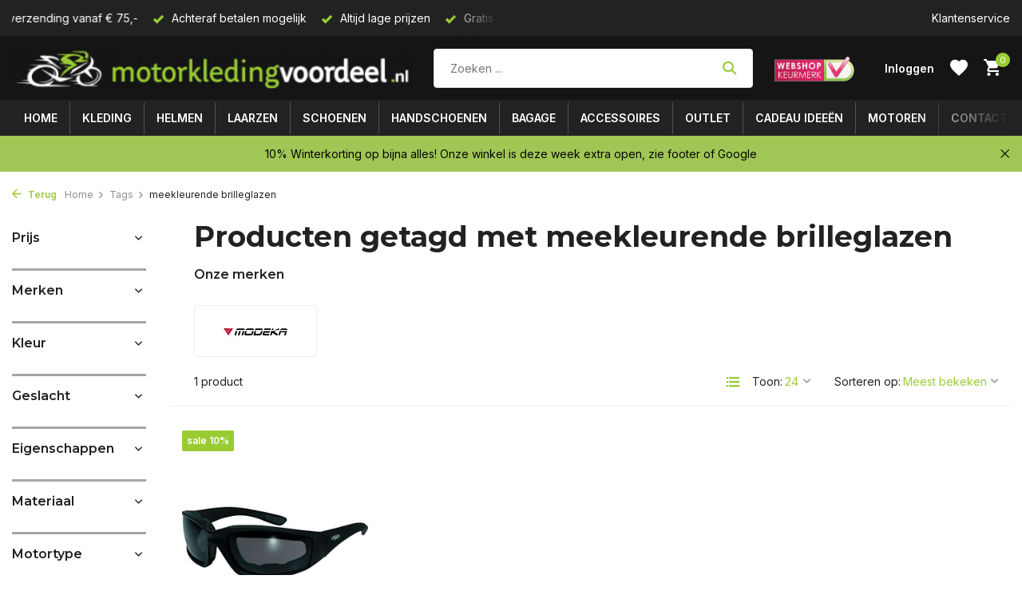

--- FILE ---
content_type: text/html;charset=utf-8
request_url: https://www.motorkledingvoordeel.nl/tags/meekleurende-brilleglazen/
body_size: 15047
content:
<!DOCTYPE html>
<html lang="nl">
  <head>
        <meta charset="utf-8"/>
<!-- [START] 'blocks/head.rain' -->
<!--

  (c) 2008-2026 Lightspeed Netherlands B.V.
  http://www.lightspeedhq.com
  Generated: 27-01-2026 @ 12:05:53

-->
<link rel="canonical" href="https://www.motorkledingvoordeel.nl/tags/meekleurende-brilleglazen/"/>
<link rel="alternate" href="https://www.motorkledingvoordeel.nl/index.rss" type="application/rss+xml" title="Nieuwe producten"/>
<meta name="robots" content="noodp,noydir"/>
<meta name="google-site-verification" content="_sHuZVmxy1fwJqfrlp9bP_V6zO-VvD_-OMyiVBJEftY"/>
<meta property="og:url" content="https://www.motorkledingvoordeel.nl/tags/meekleurende-brilleglazen/?source=facebook"/>
<meta property="og:site_name" content="MotorKledingVoordeel.nl"/>
<meta property="og:title" content="meekleurende brilleglazen"/>
<meta property="og:description" content="Motorkleding en motoren | Motorkleding, helmen en laarzen | Occasions o.a Honda, Yamaha, Suzuki | Gratis verzending en retour | Of kom naar onze winkel!"/>
<script src="https://www.googletagmanager.com/gtag/js?id=G-2SL3B1N7D4"></script>
<script>
window.dataLayer = window.dataLayer || [];
function gtag(){dataLayer.push(arguments);}
gtag('js', new Date());
gtag('config', 'G-2SL3B1N7D4');
</script>
<!--[if lt IE 9]>
<script src="https://cdn.webshopapp.com/assets/html5shiv.js?2025-02-20"></script>
<![endif]-->
<!-- [END] 'blocks/head.rain' -->
    <title>meekleurende brilleglazen - MotorKledingVoordeel.nl</title>
    <meta name="description" content="Motorkleding en motoren | Motorkleding, helmen en laarzen | Occasions o.a Honda, Yamaha, Suzuki | Gratis verzending en retour | Of kom naar onze winkel!" />
    <meta name="keywords" content="meekleurende, brilleglazen" />
    <meta http-equiv="X-UA-Compatible" content="IE=edge">
    <meta name="viewport" content="width=device-width, initial-scale=1.0, maximum-scale=5.0, user-scalable=no">
    <meta name="apple-mobile-web-app-capable" content="yes">
    <meta name="apple-mobile-web-app-status-bar-style" content="black">

    <link rel="shortcut icon" href="https://cdn.webshopapp.com/shops/331966/themes/175411/v/1104521/assets/favicon.ico?20220122151219" type="image/x-icon" />
    <link rel="preconnect" href="https://fonts.gstatic.com" />
    <link rel="dns-prefetch" href="https://fonts.gstatic.com">
    <link rel="preconnect" href="https://fonts.googleapis.com">
		<link rel="dns-prefetch" href="https://fonts.googleapis.com">
		<link rel="preconnect" href="https://ajax.googleapis.com">
		<link rel="dns-prefetch" href="https://ajax.googleapis.com">
		<link rel="preconnect" href="https://cdn.webshopapp.com/">
		<link rel="dns-prefetch" href="https://cdn.webshopapp.com/">
    
                        <link rel="preload" href="https://fonts.googleapis.com/css2?family=Inter:wght@300;400;600&family=Montserrat:wght@600;700&display=swap" as="style" />
    <link rel="preload" href="https://cdn.webshopapp.com/shops/331966/themes/175411/assets/bootstrap-min.css?20260126070655" as="style" />
    <link rel="preload" href="https://cdn.webshopapp.com/shops/331966/themes/175411/assets/owl-carousel-min.css?20260126070655" as="style" />
    <link rel="preload" href="https://cdn.jsdelivr.net/npm/@fancyapps/ui/dist/fancybox.css" as="style" />
    <link rel="preload" href="https://cdn.webshopapp.com/assets/gui-2-0.css?2025-02-20" as="style" />
    <link rel="preload" href="https://cdn.webshopapp.com/assets/gui-responsive-2-0.css?2025-02-20" as="style" />
         	<link rel="preload" href="https://cdn.webshopapp.com/shops/331966/themes/175411/assets/icomoon-bold.ttf?20260126070655" as="font" crossorigin>
        <link rel="preload" href="https://cdn.webshopapp.com/shops/331966/themes/175411/assets/style.css?20260126070655" as="style" />
    <link rel="preload" href="https://cdn.webshopapp.com/shops/331966/themes/175411/assets/custom.css?20260126070655" as="style" />
    
    <script src="https://cdn.webshopapp.com/assets/jquery-1-9-1.js?2025-02-20"></script>
        <link rel="preload" href="https://cdn.webshopapp.com/shops/331966/themes/175411/assets/jquery-ui.js?20260126070655" as="script">    <link rel="preload" href="https://cdn.webshopapp.com/shops/331966/themes/175411/assets/bootstrap-min.js?20260126070655" as="script">
    <link rel="preload" href="https://cdn.webshopapp.com/assets/gui.js?2025-02-20" as="script">
    <link rel="preload" href="https://cdn.webshopapp.com/assets/gui-responsive-2-0.js?2025-02-20" as="script">
    <link rel="preload" href="https://cdn.webshopapp.com/shops/331966/themes/175411/assets/scripts.js?20260126070655" as="script">
    <link rel="preload" href="https://cdn.webshopapp.com/shops/331966/themes/175411/assets/global.js?20260126070655" as="script">
    
    <meta property="og:title" content="meekleurende brilleglazen">
<meta property="og:type" content="website"> 
<meta property="og:site_name" content="MotorKledingVoordeel.nl">
<meta property="og:url" content="https://www.motorkledingvoordeel.nl/">
<meta property="og:image" content="https://cdn.webshopapp.com/shops/331966/themes/175411/assets/share-image.jpg?20260126070655">
<meta name="twitter:title" content="meekleurende brilleglazen">
<meta name="twitter:description" content="Motorkleding en motoren | Motorkleding, helmen en laarzen | Occasions o.a Honda, Yamaha, Suzuki | Gratis verzending en retour | Of kom naar onze winkel!">
<meta name="twitter:site" content="MotorKledingVoordeel.nl">
<meta name="twitter:card" content="https://cdn.webshopapp.com/shops/331966/themes/175411/v/1006024/assets/logo.png?20211129205403">
<meta name="twitter:image" content="https://cdn.webshopapp.com/shops/331966/themes/175411/assets/share-image.jpg?20260126070655">
<script type="application/ld+json">
  [
        {
      "@context": "https://schema.org/",
      "@type": "BreadcrumbList",
      "itemListElement":
      [
        {
          "@type": "ListItem",
          "position": 1,
          "item": {
            "@id": "https://www.motorkledingvoordeel.nl/",
            "name": "Home"
          }
        },
                {
          "@type": "ListItem",
          "position": 2,
          "item":	{
            "@id": "https://www.motorkledingvoordeel.nl/tags/",
            "name": "Tags"
          }
        },                {
          "@type": "ListItem",
          "position": 3,
          "item":	{
            "@id": "https://www.motorkledingvoordeel.nl/tags/meekleurende-brilleglazen/",
            "name": "meekleurende brilleglazen"
          }
        }              ]
    },
            {
      "@context": "https://schema.org/",
      "@type": "Organization",
      "url": "https://www.motorkledingvoordeel.nl/",
      "name": "MotorKledingVoordeel.nl",
      "legalName": "MotorKledingVoordeel.nl",
      "description": "Motorkleding en motoren | Motorkleding, helmen en laarzen | Occasions o.a Honda, Yamaha, Suzuki | Gratis verzending en retour | Of kom naar onze winkel!",
      "logo": "https://cdn.webshopapp.com/shops/331966/themes/175411/v/1006024/assets/logo.png?20211129205403",
      "image": "https://cdn.webshopapp.com/shops/331966/themes/175411/assets/share-image.jpg?20260126070655",
      "contactPoint": {
        "@type": "ContactPoint",
        "contactType": "Customer service",
        "telephone": ""
      },
      "address": {
        "@type": "PostalAddress",
        "streetAddress": "",
        "addressLocality": "",
        "postalCode": "",
        "addressCountry": "NL"
      }
      ,
      "aggregateRating": {
          "@type": "AggregateRating",
          "bestRating": "10",
          "worstRating": "1",
          "ratingValue": "9.4",
          "reviewCount": "315",
          "url":"https://www.kiyoh.com/reviews/1042878/motorkledingvoordeel_nl"
      }
          },
    { 
      "@context": "https://schema.org/", 
      "@type": "WebSite", 
      "url": "https://www.motorkledingvoordeel.nl/", 
      "name": "MotorKledingVoordeel.nl",
      "description": "Motorkleding en motoren | Motorkleding, helmen en laarzen | Occasions o.a Honda, Yamaha, Suzuki | Gratis verzending en retour | Of kom naar onze winkel!",
      "author": [
        {
          "@type": "Organization",
          "url": "https://www.dmws.nl/",
          "name": "DMWS BV",
          "address": {
            "@type": "PostalAddress",
            "streetAddress": "Wilhelmina plein 25",
            "addressLocality": "Eindhoven",
            "addressRegion": "NB",
            "postalCode": "5611 HG",
            "addressCountry": "NL"
          }
        }
      ]
    }      ]
</script>    
    <link rel="stylesheet" href="https://fonts.googleapis.com/css2?family=Inter:wght@300;400;600&family=Montserrat:wght@600;700&display=swap" type="text/css">
    <link rel="stylesheet" href="https://cdn.webshopapp.com/shops/331966/themes/175411/assets/bootstrap-min.css?20260126070655" type="text/css">
    <link rel="stylesheet" href="https://cdn.webshopapp.com/shops/331966/themes/175411/assets/owl-carousel-min.css?20260126070655" type="text/css">
    <link rel="stylesheet" href="https://cdn.jsdelivr.net/npm/@fancyapps/ui/dist/fancybox.css" type="text/css">
    <link rel="stylesheet" href="https://cdn.webshopapp.com/assets/gui-2-0.css?2025-02-20" type="text/css">
    <link rel="stylesheet" href="https://cdn.webshopapp.com/assets/gui-responsive-2-0.css?2025-02-20" type="text/css">
    <link rel="stylesheet" href="https://cdn.webshopapp.com/shops/331966/themes/175411/assets/style.css?20260126070655" type="text/css">
    <link rel="stylesheet" href="https://cdn.webshopapp.com/shops/331966/themes/175411/assets/custom.css?20260126070655" type="text/css">
  </head>
  <body>
    <aside id="cart" class="sidebar d-flex cart palette-bg-white"><div class="heading d-none d-sm-block"><i class="icon-x close"></i><h3>Mijn winkelwagen</h3></div><div class="heading d-sm-none palette-bg-accent-light mobile"><i class="icon-x close"></i><h3>Mijn winkelwagen</h3></div><div class="filledCart d-none"><ul class="list-cart list-inline mb-0 scrollbar"></ul><div class="totals-wrap"><p data-cart="total">Totaal (<span class="length">0</span>) producten<span class="amount">€0,00</span></p><p data-cart="shipping" class="shipping d-none">Verzendkosten<span class="positive"><b>Gratis</b></span></p><p class="free-shipping">Shop nog voor <b class="amount">€75,00</b> en je bestelling wordt <b class="positive">Gratis</b> verzonden!</p><p class="total" data-cart="grand-total"><b>Totaalbedrag</b><span class="grey">Incl. btw</span><span><b>€0,00</b></span></p></div><div class="continue d-flex align-items-center"><a href="https://www.motorkledingvoordeel.nl/cart/" class="button solid cta">Ja, ik wil dit bestellen</a></div></div><p class="emptyCart align-items-center">U heeft geen artikelen in uw winkelwagen...</p><div class="bottom d-none d-sm-block"><div class="payments d-flex justify-content-center flex-wrap dmws-payments"><div class="d-flex align-items-center justify-content-center"><img class="lazy" src="https://cdn.webshopapp.com/shops/331966/themes/175411/assets/lazy-preload.jpg?20260126070655" data-src="https://cdn.webshopapp.com/assets/icon-payment-cash.png?2025-02-20" alt="Cash" height="16" width="37" /></div><div class="d-flex align-items-center justify-content-center"><img class="lazy" src="https://cdn.webshopapp.com/shops/331966/themes/175411/assets/lazy-preload.jpg?20260126070655" data-src="https://cdn.webshopapp.com/assets/icon-payment-ideal.png?2025-02-20" alt="iDEAL" height="16" width="37" /></div><div class="d-flex align-items-center justify-content-center"><img class="lazy" src="https://cdn.webshopapp.com/shops/331966/themes/175411/assets/lazy-preload.jpg?20260126070655" data-src="https://cdn.webshopapp.com/assets/icon-payment-mastercard.png?2025-02-20" alt="MasterCard" height="16" width="37" /></div><div class="d-flex align-items-center justify-content-center"><img class="lazy" src="https://cdn.webshopapp.com/shops/331966/themes/175411/assets/lazy-preload.jpg?20260126070655" data-src="https://cdn.webshopapp.com/assets/icon-payment-visa.png?2025-02-20" alt="Visa" height="16" width="37" /></div><div class="d-flex align-items-center justify-content-center"><img class="lazy" src="https://cdn.webshopapp.com/shops/331966/themes/175411/assets/lazy-preload.jpg?20260126070655" data-src="https://cdn.webshopapp.com/assets/icon-payment-mistercash.png?2025-02-20" alt="Bancontact" height="16" width="37" /></div><div class="d-flex align-items-center justify-content-center"><img class="lazy" src="https://cdn.webshopapp.com/shops/331966/themes/175411/assets/lazy-preload.jpg?20260126070655" data-src="https://cdn.webshopapp.com/assets/icon-payment-klarnapaylater.png?2025-02-20" alt="Klarna Pay Later" height="16" width="37" /></div><div class="d-flex align-items-center justify-content-center"><img class="lazy" src="https://cdn.webshopapp.com/shops/331966/themes/175411/assets/lazy-preload.jpg?20260126070655" data-src="https://cdn.webshopapp.com/assets/icon-payment-paypal.png?2025-02-20" alt="PayPal" height="16" width="37" /></div></div></div></aside><header id="variant-1" class="d-none d-md-block sticky"><div class="topbar palette-bg-black"><div class="container"><div class="row align-items-center justify-content-between"><div class="col-6 col-lg-5 col-xl-6"><div class="usp" data-total="3"><div class="list"><div class="item"><i class="icon-check"></i> Gratis verzending  vanaf € 75,-</div><div class="item"><i class="icon-check"></i> Achteraf betalen mogelijk</div><div class="item"><i class="icon-check"></i> Altijd lage prijzen</div></div></div></div><div class="col-6 col-lg-7 col-xl-6 d-flex justify-content-end right"><div><a href="/service">Klantenservice</a></div></div></div></div></div><div class="sticky"><div class="overlay palette-bg-black"></div><div class="mainbar palette-bg-dark"><div class="container"><div class="row align-items-center justify-content-between"><div class="col-12 d-flex align-items-center justify-content-between"><a href="https://www.motorkledingvoordeel.nl/" title="MotorkledingVoordeel.nl | Motorkleding en motoren" class="logo nf"><img src="https://cdn.webshopapp.com/shops/331966/themes/175411/v/1006024/assets/logo.png?20211129205403" alt="MotorkledingVoordeel.nl | Motorkleding en motoren" width="500" height="51" /></a><form action="https://www.motorkledingvoordeel.nl/search/" method="get" role="search" class="formSearch search-form default"><input type="text" name="q" autocomplete="off" value="" aria-label="Zoeken" placeholder="Zoeken ..." /><i class="icon-x"></i><button type="submit" class="search-btn" title="Zoeken"><i class="icon-search"></i></button><div class="search-results palette-bg-white"><div class="heading">Zoekresultaten voor '<span></span>'</div><ul class="list-inline list-results"></ul><ul class="list-inline list-products"></ul><a href="#" class="all">Bekijk alle resultaten</a></div></form><a href="https://www.keurmerk.info/nl/consumenten/webwinkel/?key=12461" class="hallmark" title="Webshop Keurmerk" target="_blank" rel="noopener"><img class="lazy" src="https://cdn.webshopapp.com/shops/331966/themes/175411/assets/lazy-preload.jpg?20260126070655" data-src="https://cdn.webshopapp.com/shops/331966/files/392252018/webshopkeurmerk.png" alt="Webshop Keurmerk" title="Webshop Keurmerk"  width="100" height="auto" /></a><div class="wrap-cart d-flex align-items-center"><div class="drop-down with-overlay account login"><div class="current"><a href="https://www.motorkledingvoordeel.nl/account/login/" aria-label="Mijn account" class="nf"><span class="d-lg-none"><i class="icon-account"></i></span><span class="d-none d-lg-block">Inloggen</span></a></div><div class="drop shadow d-none d-md-block"><ul class="list-inline mb-0"><li><i class="icon-check"></i> Volg je bestellingen makkelijk & snel</li><li><i class="icon-check"></i> Bewaar je verlanglijst</li><li><i class="icon-check"></i> Snel retouren aanvragen</li></ul><div class="d-flex align-items-center justify-content-between"><a href="https://www.motorkledingvoordeel.nl/account/login/" class="button">Inloggen</a><span>Nieuw? <a href="https://www.motorkledingvoordeel.nl/account/register/">Account aanmaken</a></span></div></div></div><div class="drop-down account wishlist"><div class="current"><a href="https://www.motorkledingvoordeel.nl/account/login/" aria-label="Verlanglijst" class="nf"><span class="fs0">Verlanglijst</span><i class="icon-wishlist"></i></a></div></div><a href="https://www.motorkledingvoordeel.nl/cart/" class="pos-r cart nf"><i class="icon-cart"></i><span class="count">0</span></a></div></div></div></div></div><div class="menubar palette-bg-black"><div class="container"><div class="row"><div class="col-12"><div class="menu d-none d-md-flex align-items-center default default mega "><ul class="list-inline mb-0"><li class="list-inline-item has-sub"><a href="https://www.motorkledingvoordeel.nl/kleding/">Kleding</a><ul class="sub palette-bg-white"><li class="has-children"><a href="https://www.motorkledingvoordeel.nl/kleding/motorjassen/">Motorjassen</a><ul class="subsub palette-bg-white"><li><a href="https://www.motorkledingvoordeel.nl/kleding/motorjassen/jack-textiel/">Jack textiel</a></li><li><a href="https://www.motorkledingvoordeel.nl/kleding/motorjassen/motorhoodie/">Motorhoodie</a></li><li><a href="https://www.motorkledingvoordeel.nl/kleding/motorjassen/gore-tex-motorjassen/">Gore-Tex motorjassen</a></li><li><a href="https://www.motorkledingvoordeel.nl/kleding/motorjassen/jack-leer/">Jack leer</a></li><li class="more"><a href="https://www.motorkledingvoordeel.nl/kleding/motorjassen/">Toon meer</a></li></ul></li><li class="has-children"><a href="https://www.motorkledingvoordeel.nl/kleding/motorbroeken/">Motorbroeken</a><ul class="subsub palette-bg-white"><li><a href="https://www.motorkledingvoordeel.nl/kleding/motorbroeken/broek-textiel/">Broek textiel</a></li><li><a href="https://www.motorkledingvoordeel.nl/kleding/motorbroeken/broek-leer/">Broek leer</a></li><li><a href="https://www.motorkledingvoordeel.nl/kleding/motorbroeken/doorwaai-motorbroeken/">Doorwaai motorbroeken</a></li><li><a href="https://www.motorkledingvoordeel.nl/kleding/motorbroeken/jeans-en-leggings/">Jeans en Leggings</a></li><li class="more"><a href="https://www.motorkledingvoordeel.nl/kleding/motorbroeken/">Toon meer</a></li></ul></li><li class="has-children"><a href="https://www.motorkledingvoordeel.nl/kleding/motorpakken/">Motorpakken</a><ul class="subsub palette-bg-white"><li><a href="https://www.motorkledingvoordeel.nl/kleding/motorpakken/2-delig/">2-delig</a></li><li><a href="https://www.motorkledingvoordeel.nl/kleding/motorpakken/1-delig/">1-delig</a></li></ul></li><li class="has-children"><a href="https://www.motorkledingvoordeel.nl/kleding/overig/">Overig</a><ul class="subsub palette-bg-white"><li><a href="https://www.motorkledingvoordeel.nl/kleding/overig/overige-kleding/">Overige kleding</a></li><li><a href="https://www.motorkledingvoordeel.nl/kleding/overig/reflectievesten/">Reflectievesten</a></li><li><a href="https://www.motorkledingvoordeel.nl/kleding/overig/kollen-en-balaclavas/">Kollen en balaclava&#039;s</a></li><li><a href="https://www.motorkledingvoordeel.nl/kleding/overig/niergordels/">Niergordels</a></li><li class="more"><a href="https://www.motorkledingvoordeel.nl/kleding/overig/">Toon meer</a></li></ul></li><li class="has-children"><a href="https://www.motorkledingvoordeel.nl/kleding/regenkleding/">Regenkleding</a><ul class="subsub palette-bg-white"><li><a href="https://www.motorkledingvoordeel.nl/kleding/regenkleding/regenjassen/">Regenjassen</a></li><li><a href="https://www.motorkledingvoordeel.nl/kleding/regenkleding/regenpakken/">Regenpakken</a></li><li><a href="https://www.motorkledingvoordeel.nl/kleding/regenkleding/regenbroeken/">Regenbroeken</a></li></ul></li><li class="has-children"><a href="https://www.motorkledingvoordeel.nl/kleding/onderkleding/">Onderkleding</a><ul class="subsub palette-bg-white"><li><a href="https://www.motorkledingvoordeel.nl/kleding/onderkleding/thermoshirts/">Thermoshirts</a></li><li><a href="https://www.motorkledingvoordeel.nl/kleding/onderkleding/thermobroeken/">Thermobroeken</a></li><li><a href="https://www.motorkledingvoordeel.nl/kleding/onderkleding/thermojassen/">Thermojassen</a></li><li><a href="https://www.motorkledingvoordeel.nl/kleding/onderkleding/thermopakken/">Thermopakken</a></li></ul></li><li class="has-children"><a href="https://www.motorkledingvoordeel.nl/kleding/enduro-cross/">Enduro &amp; Cross</a><ul class="subsub palette-bg-white"><li><a href="https://www.motorkledingvoordeel.nl/kleding/enduro-cross/enduro-cross-jassen/">Enduro &amp; Cross jassen</a></li></ul></li></ul></li><li class="list-inline-item has-sub"><a href="https://www.motorkledingvoordeel.nl/helmen/">Helmen</a><ul class="sub palette-bg-white"><li class="has-children"><a href="https://www.motorkledingvoordeel.nl/helmen/motorhelmen/">Motorhelmen</a><ul class="subsub palette-bg-white"><li><a href="https://www.motorkledingvoordeel.nl/helmen/motorhelmen/integraal/">Integraal</a></li><li><a href="https://www.motorkledingvoordeel.nl/helmen/motorhelmen/jet/">Jet</a></li><li><a href="https://www.motorkledingvoordeel.nl/helmen/motorhelmen/systeem/">Systeem</a></li><li><a href="https://www.motorkledingvoordeel.nl/helmen/motorhelmen/streetfight/">Streetfight</a></li><li class="more"><a href="https://www.motorkledingvoordeel.nl/helmen/motorhelmen/">Toon meer</a></li></ul></li><li class="has-children"><a href="https://www.motorkledingvoordeel.nl/helmen/overig/">Overig</a><ul class="subsub palette-bg-white"><li><a href="https://www.motorkledingvoordeel.nl/helmen/overig/vizieren/">Vizieren</a></li><li><a href="https://www.motorkledingvoordeel.nl/helmen/overig/liner-binnenvoering-helm/">Liner/binnenvoering helm</a></li><li><a href="https://www.motorkledingvoordeel.nl/helmen/overig/gehoorbescherming/">Gehoorbescherming</a></li></ul></li></ul></li><li class="list-inline-item has-sub"><a href="https://www.motorkledingvoordeel.nl/laarzen/">Laarzen</a><ul class="sub palette-bg-white"><li class="has-children"><a href="https://www.motorkledingvoordeel.nl/laarzen/motorlaarzen/">Motorlaarzen</a><ul class="subsub palette-bg-white"><li><a href="https://www.motorkledingvoordeel.nl/laarzen/motorlaarzen/tour-motorlaarzen/">Tour motorlaarzen</a></li><li><a href="https://www.motorkledingvoordeel.nl/laarzen/motorlaarzen/all-road-motorlaarzen/">All-road motorlaarzen</a></li><li><a href="https://www.motorkledingvoordeel.nl/laarzen/motorlaarzen/sport-motorlaarzen/">Sport motorlaarzen</a></li><li><a href="https://www.motorkledingvoordeel.nl/laarzen/motorlaarzen/urban-motorlaarzen/">Urban motorlaarzen</a></li><li class="more"><a href="https://www.motorkledingvoordeel.nl/laarzen/motorlaarzen/">Toon meer</a></li></ul></li></ul></li><li class="list-inline-item has-sub"><a href="https://www.motorkledingvoordeel.nl/schoenen/">Schoenen</a><ul class="sub palette-bg-white"><li class=""><a href="https://www.motorkledingvoordeel.nl/schoenen/urban-motorschoenen/">Urban motorschoenen</a></li><li class=""><a href="https://www.motorkledingvoordeel.nl/schoenen/casual-motorschoenen/">Casual motorschoenen</a></li><li class=""><a href="https://www.motorkledingvoordeel.nl/schoenen/gore-tex-motorschoenen/">Gore-Tex motorschoenen</a></li><li class=""><a href="https://www.motorkledingvoordeel.nl/schoenen/sport-motorschoenen/">Sport motorschoenen</a></li></ul></li><li class="list-inline-item has-sub"><a href="https://www.motorkledingvoordeel.nl/handschoenen/">Handschoenen</a><ul class="sub palette-bg-white"><li class="has-children"><a href="https://www.motorkledingvoordeel.nl/handschoenen/motorhandschoenen/">Motorhandschoenen</a><ul class="subsub palette-bg-white"><li><a href="https://www.motorkledingvoordeel.nl/handschoenen/motorhandschoenen/midseasonhandschoenen/">Midseasonhandschoenen</a></li><li><a href="https://www.motorkledingvoordeel.nl/handschoenen/motorhandschoenen/gore-tex-handschoenen/">Gore-Tex handschoenen</a></li><li><a href="https://www.motorkledingvoordeel.nl/handschoenen/motorhandschoenen/winterhandschoenen/">Winterhandschoenen</a></li><li><a href="https://www.motorkledingvoordeel.nl/handschoenen/motorhandschoenen/zomerhandschoenen/">Zomerhandschoenen</a></li><li class="more"><a href="https://www.motorkledingvoordeel.nl/handschoenen/motorhandschoenen/">Toon meer</a></li></ul></li><li class="has-children"><a href="https://www.motorkledingvoordeel.nl/handschoenen/overig/">Overig</a><ul class="subsub palette-bg-white"><li><a href="https://www.motorkledingvoordeel.nl/handschoenen/overig/onderhandschoenen/">Onderhandschoenen</a></li></ul></li></ul></li><li class="list-inline-item has-sub"><a href="https://www.motorkledingvoordeel.nl/bagage/">Bagage</a><ul class="sub palette-bg-white"><li class="has-children"><a href="https://www.motorkledingvoordeel.nl/bagage/tassen/">Tassen</a><ul class="subsub palette-bg-white"><li><a href="https://www.motorkledingvoordeel.nl/bagage/tassen/tanktassen/">Tanktassen</a></li><li><a href="https://www.motorkledingvoordeel.nl/bagage/tassen/zadeltassen/">Zadeltassen</a></li><li><a href="https://www.motorkledingvoordeel.nl/bagage/tassen/rugtassen/">Rugtassen</a></li><li><a href="https://www.motorkledingvoordeel.nl/bagage/tassen/roltassen/">Roltassen</a></li><li class="more"><a href="https://www.motorkledingvoordeel.nl/bagage/tassen/">Toon meer</a></li></ul></li></ul></li><li class="list-inline-item has-sub"><a href="https://www.motorkledingvoordeel.nl/accessoires/">Accessoires</a><ul class="sub palette-bg-white"><li class="has-children"><a href="https://www.motorkledingvoordeel.nl/accessoires/protectie/">Protectie</a><ul class="subsub palette-bg-white"><li><a href="https://www.motorkledingvoordeel.nl/accessoires/protectie/rugprotectoren/">Rugprotectoren</a></li><li><a href="https://www.motorkledingvoordeel.nl/accessoires/protectie/bodyprotectoren/">Bodyprotectoren</a></li><li><a href="https://www.motorkledingvoordeel.nl/accessoires/protectie/diverse-protectoren/">Diverse protectoren</a></li></ul></li><li class="has-children"><a href="https://www.motorkledingvoordeel.nl/accessoires/motoraccessoires/">Motoraccessoires</a><ul class="subsub palette-bg-white"><li><a href="https://www.motorkledingvoordeel.nl/accessoires/motoraccessoires/handvatverwarming/">Handvatverwarming</a></li><li><a href="https://www.motorkledingvoordeel.nl/accessoires/motoraccessoires/onderhoud-en-reiniging/">Onderhoud en reiniging</a></li><li><a href="https://www.motorkledingvoordeel.nl/accessoires/motoraccessoires/acculaders/">Acculaders</a></li><li><a href="https://www.motorkledingvoordeel.nl/accessoires/motoraccessoires/paddockstands/">Paddockstands</a></li></ul></li><li class="has-children"><a href="https://www.motorkledingvoordeel.nl/accessoires/brillen/">Brillen</a><ul class="subsub palette-bg-white"><li><a href="https://www.motorkledingvoordeel.nl/accessoires/brillen/antifog/">Antifog</a></li><li><a href="https://www.motorkledingvoordeel.nl/accessoires/brillen/antireflex/">Antireflex</a></li><li><a href="https://www.motorkledingvoordeel.nl/accessoires/brillen/polarized/">Polarized</a></li><li><a href="https://www.motorkledingvoordeel.nl/accessoires/brillen/photochromic/">Photochromic</a></li></ul></li><li class="has-children"><a href="https://www.motorkledingvoordeel.nl/accessoires/motorhoezen/">Motorhoezen</a><ul class="subsub palette-bg-white"><li><a href="https://www.motorkledingvoordeel.nl/accessoires/motorhoezen/motorhoes-buiten/">Motorhoes buiten</a></li><li><a href="https://www.motorkledingvoordeel.nl/accessoires/motorhoezen/motorhoes-binnen/">Motorhoes binnen</a></li></ul></li><li class="has-children"><a href="https://www.motorkledingvoordeel.nl/accessoires/sloten/">Sloten</a><ul class="subsub palette-bg-white"><li><a href="https://www.motorkledingvoordeel.nl/accessoires/sloten/schijf-remsloten/">Schijf remsloten</a></li><li><a href="https://www.motorkledingvoordeel.nl/accessoires/sloten/kettingsloten/">Kettingsloten</a></li><li><a href="https://www.motorkledingvoordeel.nl/accessoires/sloten/grondankers/">Grondankers</a></li></ul></li><li class="has-children"><a href="https://www.motorkledingvoordeel.nl/accessoires/navigatie/">Navigatie</a><ul class="subsub palette-bg-white"><li><a href="https://www.motorkledingvoordeel.nl/accessoires/navigatie/systemen/">Systemen</a></li></ul></li><li class="has-children"><a href="https://www.motorkledingvoordeel.nl/accessoires/communicatie/">Communicatie</a><ul class="subsub palette-bg-white"><li><a href="https://www.motorkledingvoordeel.nl/accessoires/communicatie/telefoonhouders/">Telefoonhouders</a></li><li><a href="https://www.motorkledingvoordeel.nl/accessoires/communicatie/communicatiesystemen/">Communicatiesystemen</a></li></ul></li></ul></li><li class="list-inline-item has-sub"><a href="https://www.motorkledingvoordeel.nl/outlet/">Outlet</a><ul class="sub palette-bg-white"><li class=""><a href="https://www.motorkledingvoordeel.nl/outlet/helmen-outlet/">Helmen  Outlet</a></li><li class=""><a href="https://www.motorkledingvoordeel.nl/outlet/motorlaarzen-en-schoenen-outlet/">Motorlaarzen en schoenen Outlet</a></li><li class=""><a href="https://www.motorkledingvoordeel.nl/outlet/overige-outlet/">Overige Outlet</a></li><li class=""><a href="https://www.motorkledingvoordeel.nl/outlet/motorkleding-outlet/">Motorkleding Outlet</a></li><li class=""><a href="https://www.motorkledingvoordeel.nl/outlet/handschoenen-outlet/">Handschoenen Outlet</a></li></ul></li><li class="list-inline-item has-sub"><a href="https://www.motorkledingvoordeel.nl/cadeau-ideeen/">Cadeau ideeën</a><ul class="sub palette-bg-white"><li class=""><a href="https://www.motorkledingvoordeel.nl/cadeau-ideeen/cadeau-tot-10-euro/">Cadeau tot 10 euro</a></li><li class=""><a href="https://www.motorkledingvoordeel.nl/cadeau-ideeen/cadeau-tot-15-euro/">Cadeau tot 15 euro</a></li><li class=""><a href="https://www.motorkledingvoordeel.nl/cadeau-ideeen/cadeau-tot-20-euro/">Cadeau tot 20 euro</a></li><li class=""><a href="https://www.motorkledingvoordeel.nl/cadeau-ideeen/cadeau-tot-25-euro/">Cadeau tot 25 euro</a></li><li class=""><a href="https://www.motorkledingvoordeel.nl/cadeau-ideeen/cadeau-tot-50-euro/">Cadeau tot 50 euro</a></li></ul></li></ul></div></div></div></div></div></div><div class="spacetop"></div><div class="announcement hide"><div class="container"><div class="row"><div class="col-12 d-flex align-items-center justify-content-center pos-r"><p class="mb-0"><span class="d-md-none">10%  Winterkorting op bijna alles! Onze winkel is deze week  extra  open, zie footer of Google</span><span class="d-none d-md-inline">10%  Winterkorting op bijna alles! Onze winkel is deze week  extra  open, zie footer of Google</span></p><i class="icon-x"></i></div></div></div></div></header><header id="mobile-variant-4" class="d-md-none mobile-header sticky"><div class="overlay palette-bg-black"></div><div class="top shadow palette-bg-white"><div class="container"><div class="row"><div class="col-12 d-flex align-items-center justify-content-between"><div class="d-md-none mobile-menu"><i class="icon-menu"></i><div class="menu-wrapper"><div class="d-flex align-items-center justify-content-between heading palette-bg-white"><span>Menu</span><i class="icon-x"></i></div><ul class="list-inline mb-0 palette-bg-white"><li class="categories images"><a href="https://www.motorkledingvoordeel.nl/catalog/" data-title="categorieën">Categorieën</a><div class="back">Terug naar <span></span></div><ul><li class="has-sub "><a href="https://www.motorkledingvoordeel.nl/kleding/" class="nf" data-title="kleding">Kleding<i class="icon-chevron-down"></i></a><ul class="sub"><li class="has-children"><a href="https://www.motorkledingvoordeel.nl/kleding/motorjassen/" data-title="motorjassen">Motorjassen<i class="icon-chevron-down"></i></a><ul class="sub"><li><a href="https://www.motorkledingvoordeel.nl/kleding/motorjassen/jack-textiel/" data-title="jack textiel">Jack textiel</a></li><li><a href="https://www.motorkledingvoordeel.nl/kleding/motorjassen/motorhoodie/" data-title="motorhoodie">Motorhoodie</a></li><li><a href="https://www.motorkledingvoordeel.nl/kleding/motorjassen/gore-tex-motorjassen/" data-title="gore-tex motorjassen">Gore-Tex motorjassen</a></li><li><a href="https://www.motorkledingvoordeel.nl/kleding/motorjassen/jack-leer/" data-title="jack leer">Jack leer</a></li><li><a href="https://www.motorkledingvoordeel.nl/kleding/motorjassen/doorwaai-motorjassen/" data-title="doorwaai motorjassen">Doorwaai motorjassen</a></li></ul></li><li class="has-children"><a href="https://www.motorkledingvoordeel.nl/kleding/motorbroeken/" data-title="motorbroeken">Motorbroeken<i class="icon-chevron-down"></i></a><ul class="sub"><li><a href="https://www.motorkledingvoordeel.nl/kleding/motorbroeken/broek-textiel/" data-title="broek textiel">Broek textiel</a></li><li><a href="https://www.motorkledingvoordeel.nl/kleding/motorbroeken/broek-leer/" data-title="broek leer">Broek leer</a></li><li><a href="https://www.motorkledingvoordeel.nl/kleding/motorbroeken/doorwaai-motorbroeken/" data-title="doorwaai motorbroeken">Doorwaai motorbroeken</a></li><li><a href="https://www.motorkledingvoordeel.nl/kleding/motorbroeken/jeans-en-leggings/" data-title="jeans en leggings">Jeans en Leggings</a></li><li><a href="https://www.motorkledingvoordeel.nl/kleding/motorbroeken/gore-tex-motorbroeken/" data-title="gore-tex motorbroeken">Gore-Tex Motorbroeken</a></li></ul></li><li class="has-children"><a href="https://www.motorkledingvoordeel.nl/kleding/motorpakken/" data-title="motorpakken">Motorpakken<i class="icon-chevron-down"></i></a><ul class="sub"><li><a href="https://www.motorkledingvoordeel.nl/kleding/motorpakken/2-delig/" data-title="2-delig">2-delig</a></li><li><a href="https://www.motorkledingvoordeel.nl/kleding/motorpakken/1-delig/" data-title="1-delig">1-delig</a></li></ul></li><li class="has-children"><a href="https://www.motorkledingvoordeel.nl/kleding/overig/" data-title="overig">Overig<i class="icon-chevron-down"></i></a><ul class="sub"><li><a href="https://www.motorkledingvoordeel.nl/kleding/overig/overige-kleding/" data-title="overige kleding">Overige kleding</a></li><li><a href="https://www.motorkledingvoordeel.nl/kleding/overig/reflectievesten/" data-title="reflectievesten">Reflectievesten</a></li><li><a href="https://www.motorkledingvoordeel.nl/kleding/overig/kollen-en-balaclavas/" data-title="kollen en balaclava&#039;s">Kollen en balaclava&#039;s</a></li><li><a href="https://www.motorkledingvoordeel.nl/kleding/overig/niergordels/" data-title="niergordels">Niergordels</a></li><li><a href="https://www.motorkledingvoordeel.nl/kleding/overig/onderhoud-kleding/" data-title="onderhoud kleding">Onderhoud kleding</a></li></ul></li><li class="has-children"><a href="https://www.motorkledingvoordeel.nl/kleding/regenkleding/" data-title="regenkleding">Regenkleding<i class="icon-chevron-down"></i></a><ul class="sub"><li><a href="https://www.motorkledingvoordeel.nl/kleding/regenkleding/regenjassen/" data-title="regenjassen">Regenjassen</a></li><li><a href="https://www.motorkledingvoordeel.nl/kleding/regenkleding/regenpakken/" data-title="regenpakken">Regenpakken</a></li><li><a href="https://www.motorkledingvoordeel.nl/kleding/regenkleding/regenbroeken/" data-title="regenbroeken">Regenbroeken</a></li></ul></li><li class="has-children"><a href="https://www.motorkledingvoordeel.nl/kleding/onderkleding/" data-title="onderkleding">Onderkleding<i class="icon-chevron-down"></i></a><ul class="sub"><li><a href="https://www.motorkledingvoordeel.nl/kleding/onderkleding/thermoshirts/" data-title="thermoshirts">Thermoshirts</a></li><li><a href="https://www.motorkledingvoordeel.nl/kleding/onderkleding/thermobroeken/" data-title="thermobroeken">Thermobroeken</a></li><li><a href="https://www.motorkledingvoordeel.nl/kleding/onderkleding/thermojassen/" data-title="thermojassen">Thermojassen</a></li><li><a href="https://www.motorkledingvoordeel.nl/kleding/onderkleding/thermopakken/" data-title="thermopakken">Thermopakken</a></li></ul></li><li class="has-children"><a href="https://www.motorkledingvoordeel.nl/kleding/enduro-cross/" data-title="enduro &amp; cross">Enduro &amp; Cross<i class="icon-chevron-down"></i></a><ul class="sub"><li><a href="https://www.motorkledingvoordeel.nl/kleding/enduro-cross/enduro-cross-jassen/" data-title="enduro &amp; cross jassen">Enduro &amp; Cross jassen</a></li></ul></li></ul></li><li class="has-sub "><a href="https://www.motorkledingvoordeel.nl/helmen/" class="nf" data-title="helmen">Helmen<i class="icon-chevron-down"></i></a><ul class="sub"><li class="has-children"><a href="https://www.motorkledingvoordeel.nl/helmen/motorhelmen/" data-title="motorhelmen">Motorhelmen<i class="icon-chevron-down"></i></a><ul class="sub"><li><a href="https://www.motorkledingvoordeel.nl/helmen/motorhelmen/integraal/" data-title="integraal">Integraal</a></li><li><a href="https://www.motorkledingvoordeel.nl/helmen/motorhelmen/jet/" data-title="jet">Jet</a></li><li><a href="https://www.motorkledingvoordeel.nl/helmen/motorhelmen/systeem/" data-title="systeem">Systeem</a></li><li><a href="https://www.motorkledingvoordeel.nl/helmen/motorhelmen/streetfight/" data-title="streetfight">Streetfight</a></li><li><a href="https://www.motorkledingvoordeel.nl/helmen/motorhelmen/enduro-cross/" data-title="enduro &amp; cross">Enduro &amp; Cross</a></li></ul></li><li class="has-children"><a href="https://www.motorkledingvoordeel.nl/helmen/overig/" data-title="overig">Overig<i class="icon-chevron-down"></i></a><ul class="sub"><li><a href="https://www.motorkledingvoordeel.nl/helmen/overig/vizieren/" data-title="vizieren">Vizieren</a></li><li><a href="https://www.motorkledingvoordeel.nl/helmen/overig/liner-binnenvoering-helm/" data-title="liner/binnenvoering helm">Liner/binnenvoering helm</a></li><li><a href="https://www.motorkledingvoordeel.nl/helmen/overig/gehoorbescherming/" data-title="gehoorbescherming">Gehoorbescherming</a></li></ul></li></ul></li><li class="has-sub "><a href="https://www.motorkledingvoordeel.nl/laarzen/" class="nf" data-title="laarzen">Laarzen<i class="icon-chevron-down"></i></a><ul class="sub"><li class="has-children"><a href="https://www.motorkledingvoordeel.nl/laarzen/motorlaarzen/" data-title="motorlaarzen">Motorlaarzen<i class="icon-chevron-down"></i></a><ul class="sub"><li><a href="https://www.motorkledingvoordeel.nl/laarzen/motorlaarzen/tour-motorlaarzen/" data-title="tour motorlaarzen">Tour motorlaarzen</a></li><li><a href="https://www.motorkledingvoordeel.nl/laarzen/motorlaarzen/all-road-motorlaarzen/" data-title="all-road motorlaarzen">All-road motorlaarzen</a></li><li><a href="https://www.motorkledingvoordeel.nl/laarzen/motorlaarzen/sport-motorlaarzen/" data-title="sport motorlaarzen">Sport motorlaarzen</a></li><li><a href="https://www.motorkledingvoordeel.nl/laarzen/motorlaarzen/urban-motorlaarzen/" data-title="urban motorlaarzen">Urban motorlaarzen</a></li><li><a href="https://www.motorkledingvoordeel.nl/laarzen/motorlaarzen/gore-tex-motorlaarzen/" data-title="gore-tex motorlaarzen">Gore-Tex motorlaarzen</a></li><li><a href="https://www.motorkledingvoordeel.nl/laarzen/motorlaarzen/chopper-motorlaarzen/" data-title="chopper motorlaarzen">Chopper motorlaarzen</a></li><li><a href="https://www.motorkledingvoordeel.nl/laarzen/motorlaarzen/cross-motorlaarzen/" data-title="cross motorlaarzen">Cross motorlaarzen</a></li></ul></li></ul></li><li class="has-sub "><a href="https://www.motorkledingvoordeel.nl/schoenen/" class="nf" data-title="schoenen">Schoenen<i class="icon-chevron-down"></i></a><ul class="sub"><li class=""><a href="https://www.motorkledingvoordeel.nl/schoenen/urban-motorschoenen/" data-title="urban motorschoenen">Urban motorschoenen</a></li><li class=""><a href="https://www.motorkledingvoordeel.nl/schoenen/casual-motorschoenen/" data-title="casual motorschoenen">Casual motorschoenen</a></li><li class=""><a href="https://www.motorkledingvoordeel.nl/schoenen/gore-tex-motorschoenen/" data-title="gore-tex motorschoenen">Gore-Tex motorschoenen</a></li><li class=""><a href="https://www.motorkledingvoordeel.nl/schoenen/sport-motorschoenen/" data-title="sport motorschoenen">Sport motorschoenen</a></li></ul></li><li class="has-sub "><a href="https://www.motorkledingvoordeel.nl/handschoenen/" class="nf" data-title="handschoenen">Handschoenen<i class="icon-chevron-down"></i></a><ul class="sub"><li class="has-children"><a href="https://www.motorkledingvoordeel.nl/handschoenen/motorhandschoenen/" data-title="motorhandschoenen">Motorhandschoenen<i class="icon-chevron-down"></i></a><ul class="sub"><li><a href="https://www.motorkledingvoordeel.nl/handschoenen/motorhandschoenen/midseasonhandschoenen/" data-title="midseasonhandschoenen">Midseasonhandschoenen</a></li><li><a href="https://www.motorkledingvoordeel.nl/handschoenen/motorhandschoenen/gore-tex-handschoenen/" data-title="gore-tex handschoenen">Gore-Tex handschoenen</a></li><li><a href="https://www.motorkledingvoordeel.nl/handschoenen/motorhandschoenen/winterhandschoenen/" data-title="winterhandschoenen">Winterhandschoenen</a></li><li><a href="https://www.motorkledingvoordeel.nl/handschoenen/motorhandschoenen/zomerhandschoenen/" data-title="zomerhandschoenen">Zomerhandschoenen</a></li><li><a href="https://www.motorkledingvoordeel.nl/handschoenen/motorhandschoenen/sporthandschoenen/" data-title="sporthandschoenen">Sporthandschoenen</a></li></ul></li><li class="has-children"><a href="https://www.motorkledingvoordeel.nl/handschoenen/overig/" data-title="overig">Overig<i class="icon-chevron-down"></i></a><ul class="sub"><li><a href="https://www.motorkledingvoordeel.nl/handschoenen/overig/onderhandschoenen/" data-title="onderhandschoenen">Onderhandschoenen</a></li></ul></li></ul></li><li class="has-sub "><a href="https://www.motorkledingvoordeel.nl/bagage/" class="nf" data-title="bagage">Bagage<i class="icon-chevron-down"></i></a><ul class="sub"><li class="has-children"><a href="https://www.motorkledingvoordeel.nl/bagage/tassen/" data-title="tassen">Tassen<i class="icon-chevron-down"></i></a><ul class="sub"><li><a href="https://www.motorkledingvoordeel.nl/bagage/tassen/tanktassen/" data-title="tanktassen">Tanktassen</a></li><li><a href="https://www.motorkledingvoordeel.nl/bagage/tassen/zadeltassen/" data-title="zadeltassen">Zadeltassen</a></li><li><a href="https://www.motorkledingvoordeel.nl/bagage/tassen/rugtassen/" data-title="rugtassen">Rugtassen</a></li><li><a href="https://www.motorkledingvoordeel.nl/bagage/tassen/roltassen/" data-title="roltassen">Roltassen</a></li><li><a href="https://www.motorkledingvoordeel.nl/bagage/tassen/tassen-overig/" data-title="tassen overig">Tassen overig</a></li></ul></li></ul></li><li class="has-sub "><a href="https://www.motorkledingvoordeel.nl/accessoires/" class="nf" data-title="accessoires">Accessoires<i class="icon-chevron-down"></i></a><ul class="sub"><li class="has-children"><a href="https://www.motorkledingvoordeel.nl/accessoires/protectie/" data-title="protectie">Protectie<i class="icon-chevron-down"></i></a><ul class="sub"><li><a href="https://www.motorkledingvoordeel.nl/accessoires/protectie/rugprotectoren/" data-title="rugprotectoren">Rugprotectoren</a></li><li><a href="https://www.motorkledingvoordeel.nl/accessoires/protectie/bodyprotectoren/" data-title="bodyprotectoren">Bodyprotectoren</a></li><li><a href="https://www.motorkledingvoordeel.nl/accessoires/protectie/diverse-protectoren/" data-title="diverse protectoren">Diverse protectoren</a></li></ul></li><li class="has-children"><a href="https://www.motorkledingvoordeel.nl/accessoires/motoraccessoires/" data-title="motoraccessoires">Motoraccessoires<i class="icon-chevron-down"></i></a><ul class="sub"><li><a href="https://www.motorkledingvoordeel.nl/accessoires/motoraccessoires/handvatverwarming/" data-title="handvatverwarming">Handvatverwarming</a></li><li><a href="https://www.motorkledingvoordeel.nl/accessoires/motoraccessoires/onderhoud-en-reiniging/" data-title="onderhoud en reiniging">Onderhoud en reiniging</a></li><li><a href="https://www.motorkledingvoordeel.nl/accessoires/motoraccessoires/acculaders/" data-title="acculaders">Acculaders</a></li><li><a href="https://www.motorkledingvoordeel.nl/accessoires/motoraccessoires/paddockstands/" data-title="paddockstands">Paddockstands</a></li></ul></li><li class="has-children"><a href="https://www.motorkledingvoordeel.nl/accessoires/brillen/" data-title="brillen">Brillen<i class="icon-chevron-down"></i></a><ul class="sub"><li><a href="https://www.motorkledingvoordeel.nl/accessoires/brillen/antifog/" data-title="antifog">Antifog</a></li><li><a href="https://www.motorkledingvoordeel.nl/accessoires/brillen/antireflex/" data-title="antireflex">Antireflex</a></li><li><a href="https://www.motorkledingvoordeel.nl/accessoires/brillen/polarized/" data-title="polarized">Polarized</a></li><li><a href="https://www.motorkledingvoordeel.nl/accessoires/brillen/photochromic/" data-title="photochromic">Photochromic</a></li></ul></li><li class="has-children"><a href="https://www.motorkledingvoordeel.nl/accessoires/motorhoezen/" data-title="motorhoezen">Motorhoezen<i class="icon-chevron-down"></i></a><ul class="sub"><li><a href="https://www.motorkledingvoordeel.nl/accessoires/motorhoezen/motorhoes-buiten/" data-title="motorhoes buiten">Motorhoes buiten</a></li><li><a href="https://www.motorkledingvoordeel.nl/accessoires/motorhoezen/motorhoes-binnen/" data-title="motorhoes binnen">Motorhoes binnen</a></li></ul></li><li class="has-children"><a href="https://www.motorkledingvoordeel.nl/accessoires/sloten/" data-title="sloten">Sloten<i class="icon-chevron-down"></i></a><ul class="sub"><li><a href="https://www.motorkledingvoordeel.nl/accessoires/sloten/schijf-remsloten/" data-title="schijf remsloten">Schijf remsloten</a></li><li><a href="https://www.motorkledingvoordeel.nl/accessoires/sloten/kettingsloten/" data-title="kettingsloten">Kettingsloten</a></li><li><a href="https://www.motorkledingvoordeel.nl/accessoires/sloten/grondankers/" data-title="grondankers">Grondankers</a></li></ul></li><li class="has-children"><a href="https://www.motorkledingvoordeel.nl/accessoires/navigatie/" data-title="navigatie">Navigatie<i class="icon-chevron-down"></i></a><ul class="sub"><li><a href="https://www.motorkledingvoordeel.nl/accessoires/navigatie/systemen/" data-title="systemen">Systemen</a></li></ul></li><li class="has-children"><a href="https://www.motorkledingvoordeel.nl/accessoires/communicatie/" data-title="communicatie">Communicatie<i class="icon-chevron-down"></i></a><ul class="sub"><li><a href="https://www.motorkledingvoordeel.nl/accessoires/communicatie/telefoonhouders/" data-title="telefoonhouders">Telefoonhouders</a></li><li><a href="https://www.motorkledingvoordeel.nl/accessoires/communicatie/communicatiesystemen/" data-title="communicatiesystemen">Communicatiesystemen</a></li></ul></li></ul></li><li class="has-sub "><a href="https://www.motorkledingvoordeel.nl/outlet/" class="nf" data-title="outlet">Outlet<i class="icon-chevron-down"></i></a><ul class="sub"><li class=""><a href="https://www.motorkledingvoordeel.nl/outlet/helmen-outlet/" data-title="helmen  outlet">Helmen  Outlet</a></li><li class=""><a href="https://www.motorkledingvoordeel.nl/outlet/motorlaarzen-en-schoenen-outlet/" data-title="motorlaarzen en schoenen outlet">Motorlaarzen en schoenen Outlet</a></li><li class=""><a href="https://www.motorkledingvoordeel.nl/outlet/overige-outlet/" data-title="overige outlet">Overige Outlet</a></li><li class=""><a href="https://www.motorkledingvoordeel.nl/outlet/motorkleding-outlet/" data-title="motorkleding outlet">Motorkleding Outlet</a></li><li class=""><a href="https://www.motorkledingvoordeel.nl/outlet/handschoenen-outlet/" data-title="handschoenen outlet">Handschoenen Outlet</a></li></ul></li><li class="has-sub "><a href="https://www.motorkledingvoordeel.nl/cadeau-ideeen/" class="nf" data-title="cadeau ideeën">Cadeau ideeën<i class="icon-chevron-down"></i></a><ul class="sub"><li class=""><a href="https://www.motorkledingvoordeel.nl/cadeau-ideeen/cadeau-tot-10-euro/" data-title="cadeau tot 10 euro">Cadeau tot 10 euro</a></li><li class=""><a href="https://www.motorkledingvoordeel.nl/cadeau-ideeen/cadeau-tot-15-euro/" data-title="cadeau tot 15 euro">Cadeau tot 15 euro</a></li><li class=""><a href="https://www.motorkledingvoordeel.nl/cadeau-ideeen/cadeau-tot-20-euro/" data-title="cadeau tot 20 euro">Cadeau tot 20 euro</a></li><li class=""><a href="https://www.motorkledingvoordeel.nl/cadeau-ideeen/cadeau-tot-25-euro/" data-title="cadeau tot 25 euro">Cadeau tot 25 euro</a></li><li class=""><a href="https://www.motorkledingvoordeel.nl/cadeau-ideeen/cadeau-tot-50-euro/" data-title="cadeau tot 50 euro">Cadeau tot 50 euro</a></li></ul></li></ul></li></ul></div></div><a href="https://www.motorkledingvoordeel.nl/" title="MotorkledingVoordeel.nl | Motorkleding en motoren" class="logo nf"><img src="https://cdn.webshopapp.com/shops/331966/themes/175411/v/1006024/assets/logo.png?20211129205403" alt="MotorkledingVoordeel.nl | Motorkleding en motoren" width="500" height="51" /></a><div class="wrap-cart d-flex align-items-center"><div class="drop-down with-overlay account login"><div class="current"><a href="https://www.motorkledingvoordeel.nl/account/login/" aria-label="Mijn account" class="nf"><span class="d-lg-none"><i class="icon-account"></i></span><span class="d-none d-lg-block">Inloggen</span></a></div><div class="drop shadow d-none d-md-block"><ul class="list-inline mb-0"><li><i class="icon-check"></i> Volg je bestellingen makkelijk & snel</li><li><i class="icon-check"></i> Bewaar je verlanglijst</li><li><i class="icon-check"></i> Snel retouren aanvragen</li></ul><div class="d-flex align-items-center justify-content-between"><a href="https://www.motorkledingvoordeel.nl/account/login/" class="button">Inloggen</a><span>Nieuw? <a href="https://www.motorkledingvoordeel.nl/account/register/">Account aanmaken</a></span></div></div></div><div class="drop-down account wishlist"><div class="current"><a href="https://www.motorkledingvoordeel.nl/account/login/" aria-label="Verlanglijst" class="nf"><span class="fs0">Verlanglijst</span><i class="icon-wishlist"></i></a></div></div><a href="https://www.motorkledingvoordeel.nl/cart/" class="pos-r cart nf"><i class="icon-cart"></i><span class="count">0</span></a></div></div></div></div></div><div class="sub palette-bg-light"><div class="container"><div class="row align-items-center justify-content-between"><div class="col-12"><div class="search-m big"></div><div class="usp" data-total="3"><div class="list"><div class="item"><i class="icon-check"></i> Gratis verzending  vanaf € 75,-</div><div class="item"><i class="icon-check"></i> Achteraf betalen mogelijk</div><div class="item"><i class="icon-check"></i> Altijd lage prijzen</div></div></div></div></div></div></div><div class="announcement hide"><div class="container"><div class="row"><div class="col-12 d-flex align-items-center justify-content-center pos-r"><p class="mb-0"><span class="d-md-none">10%  Winterkorting op bijna alles! Onze winkel is deze week  extra  open, zie footer of Google</span><span class="d-none d-md-inline">10%  Winterkorting op bijna alles! Onze winkel is deze week  extra  open, zie footer of Google</span></p><i class="icon-x"></i></div></div></div></div></header><nav class="breadcrumbs"><div class="container"><div class="row"><div class="col-12"><ol class="d-flex align-items-center flex-wrap"><li class="accent"><a href="javascript: history.go(-1)"><i class="icon-arrow"></i> Terug</a></li><li class="item icon"><a href="https://www.motorkledingvoordeel.nl/">Home <i class="icon-chevron-down"></i></a></li><li class="item icon"><a href="https://www.motorkledingvoordeel.nl/tags/">Tags <i class="icon-chevron-down"></i></a></li><li class="item">meekleurende brilleglazen</li></ol></div></div></div></nav><article id="collection"><div class="container"><div class="row"><div class="d-lg-block col-12 col-lg-3"><div class="filter-wrap"><form action="https://www.motorkledingvoordeel.nl/tags/meekleurende-brilleglazen/" method="get" id="filter_form" class=" more-top"><input type="hidden" name="mode" value="grid" id="filter_form_mode" /><input type="hidden" name="limit" value="24" id="filter_form_limit" /><input type="hidden" name="sort" value="popular" id="filter_form_sort" /><input type="hidden" name="max" value="65" id="filter_form_max" /><input type="hidden" name="min" value="0" id="filter_form_min" /><div class="d-flex align-items-center justify-content-between d-lg-none heading palette-bg-accent-light"><span>Filters</span><i class="icon-x"></i></div><div id="dmws-filter"><div class="filter categories toggle" data-limit="5"><h4>Tags <i class="icon-chevron-down"></i></h4><div><ul></ul></div></div><div class="filter price toggle"><h4>Prijs <i class="icon-chevron-down"></i></h4><div class="ui-slider-a"><div class="manual d-flex align-items-center justify-content-between"><label for="min">Minimale<input type="number" id="min" name="min" value="0" min="0"></label><span>Tot </span><label for="max">Maximum<input type="text" id="max" name="max" value="65" max="65"></label></div></div></div><div class="filter brand toggle" data-filter="Merken"><h4>Merken <i class="icon-chevron-down"></i></h4><div><div class="brands-search" data-url="https://www.motorkledingvoordeel.nl/tags/meekleurende-brilleglazen/"><i class="icon-search"></i><input type="text" placeholder="Zoek merken" class="exclude"><div class="results scrollbar"><ul></ul></div></div><ul><li class="allBrands"><label for="filter_0"><input type="radio" id="filter_0" name="brand" value="0" checked><span class="checkbox"></span><i class="icon-check"></i> Alle merken</label></li><li class=""><label for="filter_4381751"><input type="radio" id="filter_4381751" name="brand" value="4381751" ><span class="checkbox"></span><i class="icon-check"></i> Modeka</label></li></ul></div></div><div class="filter toggle" data-filter="Kleur"><h4>Kleur <i class="icon-chevron-down"></i></h4><div><ul><li><label for="filter_803378"><input type="checkbox" id="filter_803378" name="filter[]" value="803378" ><span class="checkbox"></span><i class="icon-check"></i>zwart <span class="count">(1)</span></label></li></ul></div></div><div class="filter toggle" data-filter="Geslacht"><h4>Geslacht <i class="icon-chevron-down"></i></h4><div><ul><li><label for="filter_803332"><input type="checkbox" id="filter_803332" name="filter[]" value="803332" ><span class="checkbox"></span><i class="icon-check"></i>Dames <span class="count">(1)</span></label></li><li><label for="filter_803333"><input type="checkbox" id="filter_803333" name="filter[]" value="803333" ><span class="checkbox"></span><i class="icon-check"></i>Heren <span class="count">(1)</span></label></li></ul></div></div><div class="filter toggle" data-filter="Eigenschappen"><h4>Eigenschappen <i class="icon-chevron-down"></i></h4><div><ul><li><label for="filter_803352"><input type="checkbox" id="filter_803352" name="filter[]" value="803352" ><span class="checkbox"></span><i class="icon-check"></i>CE-Gecertificeerd <span class="count">(1)</span></label></li></ul></div></div><div class="filter toggle" data-filter="Materiaal"><h4>Materiaal <i class="icon-chevron-down"></i></h4><div><ul><li><label for="filter_803347"><input type="checkbox" id="filter_803347" name="filter[]" value="803347" ><span class="checkbox"></span><i class="icon-check"></i>Polycarbonaat <span class="count">(1)</span></label></li></ul></div></div><div class="filter toggle" data-filter="Motortype"><h4>Motortype <i class="icon-chevron-down"></i></h4><div><ul><li><label for="filter_803325"><input type="checkbox" id="filter_803325" name="filter[]" value="803325" ><span class="checkbox"></span><i class="icon-check"></i>Adventure/Allroad <span class="count">(1)</span></label></li><li><label for="filter_803326"><input type="checkbox" id="filter_803326" name="filter[]" value="803326" ><span class="checkbox"></span><i class="icon-check"></i>Chopper/Classic <span class="count">(1)</span></label></li><li><label for="filter_803328"><input type="checkbox" id="filter_803328" name="filter[]" value="803328" ><span class="checkbox"></span><i class="icon-check"></i>Sport <span class="count">(1)</span></label></li><li><label for="filter_803329"><input type="checkbox" id="filter_803329" name="filter[]" value="803329" ><span class="checkbox"></span><i class="icon-check"></i>Sport/Tour <span class="count">(1)</span></label></li><li><label for="filter_803330"><input type="checkbox" id="filter_803330" name="filter[]" value="803330" ><span class="checkbox"></span><i class="icon-check"></i>Tour <span class="count">(1)</span></label></li><li class="hidden"><label for="filter_803331"><input type="checkbox" id="filter_803331" name="filter[]" value="803331" ><span class="checkbox"></span><i class="icon-check"></i>Urban <span class="count">(1)</span></label></li><li class="more show">Toon meer <i class="icon-chevron-down"></i></li><li class="more less">Toon minder <i class="icon-chevron-down"></i></li></ul></div></div></div></form></div></div><div class="col-12 col-lg-9"><div class="content-wrap"><h1 class="h1">Producten getagd met meekleurende brilleglazen</h1><div class="brands-wrap"><div class="h4">Onze merken</div><div class="brands-slider owl-carousel" data-brands="https://www.motorkledingvoordeel.nl/brands/"><a href="https://www.motorkledingvoordeel.nl/go/brand/4381751" class="brand d-flex align-items-center justify-content-center nf" data-id="4381751"><p>Modeka</p></a></div></div><div class="results-actions d-flex align-items-center justify-content-between"><div class="d-lg-none showFilter"><div class="button cta solid d-flex align-items-center"><i class="icon-lines"></i> Filter</div></div><div class="results">1 product</div><div class="actions d-flex align-items-center"><a href="https://www.motorkledingvoordeel.nl/tags/meekleurende-brilleglazen/?mode=list" class="mode list" aria-label="List"><i class="icon-list"></i></a><form action="https://www.motorkledingvoordeel.nl/tags/meekleurende-brilleglazen/" method="get" class="form-sort d-flex" id="sort_form"><div class="limit d-flex align-items-center"><label for="limit">Toon:</label><select id="limit" name="limit"><option value="12">12</option><option value="24" selected="selected">24</option><option value="36">36</option><option value="72">72</option></select></div><div class="sort d-flex align-items-center"><label for="sort">Sorteren op:</label><select id="sortselect" name="sort"><option value="sort-by" selected disabled>Sorteren op</option><option value="popular" selected="selected">Meest bekeken</option><option value="newest">Nieuwste producten</option><option value="lowest">Laagste prijs</option><option value="highest">Hoogste prijs</option><option value="asc">Naam oplopend</option><option value="desc">Naam aflopend</option></select></div></form></div></div></div><div class="products-wrap"><div class="row products"><div class="product col-6 col-md-4 variant-1" data-url="https://www.motorkledingvoordeel.nl/modeka-kickback-photochromic-motorbril.html"><div class="wrap d-flex flex-column"><label class="sale">sale 10%</label><a href="https://www.motorkledingvoordeel.nl/account/" class="add-to-wishlist" aria-label="Verlanglijst"><i class="icon-wishlist"></i></a><div class="image-wrap d-flex justify-content-center"><a href="https://www.motorkledingvoordeel.nl/modeka-kickback-photochromic-motorbril.html" title="Modeka Modeka Kickback Photochromic motorbril" class="nf"><img 
             alt="Modeka Modeka Kickback Photochromic motorbril"
             title="Modeka Modeka Kickback Photochromic motorbril"
             class="lazy"
             src="https://cdn.webshopapp.com/shops/331966/themes/175411/assets/lazy-preload.jpg?20260126070655"
             data-src="https://cdn.webshopapp.com/shops/331966/files/449884010/285x350x1/modeka-modeka-kickback-photochromic-motorbril.jpg"
             data-srcset="https://cdn.webshopapp.com/shops/331966/files/449884010/285x350x1/modeka-modeka-kickback-photochromic-motorbril.jpg 1x, https://cdn.webshopapp.com/shops/331966/files/449884010/570x700x1/modeka-modeka-kickback-photochromic-motorbril.jpg 2x"
             data-sizes="285w"
             width="285"
             height="350"
             data-fill="1"
           /></a></div><a href="https://www.motorkledingvoordeel.nl/brands/modeka/" class="brand">Modeka</a><a href="https://www.motorkledingvoordeel.nl/modeka-kickback-photochromic-motorbril.html" title="Modeka Modeka Kickback Photochromic motorbril" class="h4">Modeka Kickback Photochromic motorbril</a><p>Winddichte motorbril met meekleurende lenzen</p><div class="data d-flex"><div class="prices d-flex align-items-center"><span class="old-price">€64,90</span><span class="price">€58,41 </span><span class="vat">Incl. btw</span></div></div></div></div></div></div></div></div></div><div class="other-categories" data-url="https://www.motorkledingvoordeel.nl/tags/" data-pagetitle="meekleurende brilleglazen"><div class="container"><div class="row"><div class="col-12"><h3>Overige categorieën in Tags</h3><div class="slider d-flex scrollbar"></div></div></div></div></div></article><footer id="footer"><div class="footer-wrap palette-bg-black"><div class="container"><div class="row"><div class="col-12 col-md-3"><div class="h4">Klantenservice<i class="icon-chevron-down d-md-none"></i></div><ul class="list-inline"><li><a href="https://www.motorkledingvoordeel.nl/service/about/" title="Over ons" >Over ons</a></li><li><a href="https://www.motorkledingvoordeel.nl/service/general-terms-conditions/" title="Algemene voorwaarden" >Algemene voorwaarden</a></li><li><a href="https://www.motorkledingvoordeel.nl/service/privacy-policy/" title="Privacy Policy" >Privacy Policy</a></li><li><a href="https://www.motorkledingvoordeel.nl/service/payment-methods/" title="Betaalmethoden" >Betaalmethoden</a></li><li><a href="https://www.motorkledingvoordeel.nl/service/shipping-returns/" title="Verzenden &amp; retourneren" >Verzenden &amp; retourneren</a></li><li><a href="https://www.motorkledingvoordeel.nl/service/" title="Contact" >Contact</a></li><li><a href="https://www.motorkledingvoordeel.nl/sitemap/" title="Sitemap" >Sitemap</a></li><li><a href="https://www.motorkledingvoordeel.nl/service/motoren/" title="Motoren" >Motoren</a></li><li><a href="https://www.motorkledingvoordeel.nl/service/een-probleem-of-klacht/" title="Een probleem of klacht" >Een probleem of klacht</a></li></ul></div><div class="col-12 col-md-3"><div class="h4">Openingstijden<i class="icon-chevron-down d-md-none"></i></div><div><p>Maandag: 12:00 – 17:30<br> Dinsdag: 12.00 - 17.30<br> Woensdag: 12:00 – 17:30<br> Donderdag: 12.00 - 17.30<br> Vrijdag: 12:00 – 17:30<br> Zaterdag: 10.00 – 17:00<br> Zondag: 12:00 – 17:00 </p><ul class="list-inline"><li><a href="https://www.motorkledingvoordeel.nl/account/login/">Inloggen</a></li><li><a href="https://www.motorkledingvoordeel.nl/account/register/">Account aanmaken</a></li></ul></div></div><div class="col-12 col-md-3 information"><div class="h4">Informatie<i class="icon-chevron-down d-md-none"></i></div><ul class="list-inline"></ul></div><div class="col-12 col-md-3 open"><div class="h4">Volg ons op sociale media</div><div><div class="d-flex socials"><a href="https://www.facebook.com/MotorKledingVoordeel.nl/" target="_blank" rel="noopener" aria-label="Facebook"><i class="icon-facebook"></i></a><a href="www.linkedin.com" target="_blank" rel="noopener" aria-label="Linkedin"><svg version="1.1" xmlns="http://www.w3.org/2000/svg" width="16" height="16" viewBox="0 0 512 512"><title>linkedin2</title><g id="icomoon-ignore"></g><path fill="#FFFFFF" d="M464 0h-416c-26.4 0-48 21.6-48 48v416c0 26.4 21.6 48 48 48h416c26.4 0 48-21.6 48-48v-416c0-26.4-21.6-48-48-48zM192 416h-64v-224h64v224zM160 160c-17.7 0-32-14.3-32-32s14.3-32 32-32c17.7 0 32 14.3 32 32s-14.3 32-32 32zM416 416h-64v-128c0-17.7-14.3-32-32-32s-32 14.3-32 32v128h-64v-224h64v39.7c13.2-18.1 33.4-39.7 56-39.7 39.8 0 72 35.8 72 80v144z"></path></svg></a></div><p class="newsletter"><a href="javascript:;" data-openpopup="newsletter">Meld je aan voor onze nieuwsbrief</a></p></div></div></div><hr class="full-width" /></div><div class="copyright-payment"><div class="container"><div class="row align-items-center"><div class="col-12 col-md-4 d-flex align-items-center"><p class="copy dmws-copyright">© 2026 MotorKledingVoordeel.nl - Theme By <a href="https://www.dmws.nl/lightspeed-themes" target="_blank" rel="noopener">DMWS</a> x <a href="https://plus.dmws.nl/" title="Upgrade your theme with Plus+ for Lightspeed" target="_blank" rel="noopener">Plus+</a></p></div><div class="col-4 text-center d-none d-md-block"><div class="review-widget big d-flex align-items-center text-left"><span class="score">9.4<img class="lazy" src="https://cdn.webshopapp.com/shops/331966/themes/175411/assets/lazy-preload.jpg?20260126070655" data-src="https://cdn.webshopapp.com/shops/331966/themes/175411/v/1006024/assets/review-widget.png?20211129205403" alt="Review Logo" /></span><span>Wij scoren een <b>9.4</b> op <a target="_blank" href="https://www.kiyoh.com/reviews/1042878/motorkledingvoordeel_nl">Kiyoh</a></span></div></div><div class="col-12 col-md-4"><div class="payments d-flex justify-content-center flex-wrap dmws-payments"><div class="d-flex align-items-center justify-content-center"><img class="lazy" src="https://cdn.webshopapp.com/shops/331966/themes/175411/assets/lazy-preload.jpg?20260126070655" data-src="https://cdn.webshopapp.com/assets/icon-payment-cash.png?2025-02-20" alt="Cash" height="16" width="37" /></div><div class="d-flex align-items-center justify-content-center"><img class="lazy" src="https://cdn.webshopapp.com/shops/331966/themes/175411/assets/lazy-preload.jpg?20260126070655" data-src="https://cdn.webshopapp.com/assets/icon-payment-ideal.png?2025-02-20" alt="iDEAL" height="16" width="37" /></div><div class="d-flex align-items-center justify-content-center"><img class="lazy" src="https://cdn.webshopapp.com/shops/331966/themes/175411/assets/lazy-preload.jpg?20260126070655" data-src="https://cdn.webshopapp.com/assets/icon-payment-mastercard.png?2025-02-20" alt="MasterCard" height="16" width="37" /></div><div class="d-flex align-items-center justify-content-center"><img class="lazy" src="https://cdn.webshopapp.com/shops/331966/themes/175411/assets/lazy-preload.jpg?20260126070655" data-src="https://cdn.webshopapp.com/assets/icon-payment-visa.png?2025-02-20" alt="Visa" height="16" width="37" /></div><div class="d-flex align-items-center justify-content-center"><img class="lazy" src="https://cdn.webshopapp.com/shops/331966/themes/175411/assets/lazy-preload.jpg?20260126070655" data-src="https://cdn.webshopapp.com/assets/icon-payment-mistercash.png?2025-02-20" alt="Bancontact" height="16" width="37" /></div><div class="d-flex align-items-center justify-content-center"><img class="lazy" src="https://cdn.webshopapp.com/shops/331966/themes/175411/assets/lazy-preload.jpg?20260126070655" data-src="https://cdn.webshopapp.com/assets/icon-payment-klarnapaylater.png?2025-02-20" alt="Klarna Pay Later" height="16" width="37" /></div><div class="d-flex align-items-center justify-content-center"><img class="lazy" src="https://cdn.webshopapp.com/shops/331966/themes/175411/assets/lazy-preload.jpg?20260126070655" data-src="https://cdn.webshopapp.com/assets/icon-payment-paypal.png?2025-02-20" alt="PayPal" height="16" width="37" /></div></div></div></div></div></div></div></footer><script>
  var baseUrl = 'https://www.motorkledingvoordeel.nl/';
  var baseDomain = '.motorkledingvoordeel.nl';
  var shopId = 331966;
  var collectionUrl = 'https://www.motorkledingvoordeel.nl/collection/';
  var cartURL = 'https://www.motorkledingvoordeel.nl/cart/';
  var cartAdd = 'https://www.motorkledingvoordeel.nl/cart/add/';
  var cartDelete = 'https://www.motorkledingvoordeel.nl/cart/delete/';
  var loginUrl = 'https://www.motorkledingvoordeel.nl/account/login/';
  var searchUrl = 'https://www.motorkledingvoordeel.nl/search/';
  var compareUrl = 'https://www.motorkledingvoordeel.nl/compare/?format=json';
  var notfound = 'Geen producten gevonden.';
  var nobrands = 'Geen merken gevonden';
  var lazyPreload = 'https://cdn.webshopapp.com/shops/331966/themes/175411/assets/lazy-preload.jpg?20260126070655';
  var priceStatus = 'enabled';
	var loggedIn = 0;
	var shopCurrency = '€';
  var ajaxTranslations = {"Add to cart":"Toevoegen aan winkelwagen","Wishlist":"Verlanglijst","Add to wishlist":"Aan verlanglijst toevoegen","Compare":"Vergelijk","Add to compare":"Toevoegen om te vergelijken","Brands":"Merken","Discount":"Korting","Delete":"Verwijderen","Total excl. VAT":"Totaal excl. btw","Shipping costs":"Verzendkosten","Total incl. VAT":"Totaal incl. btw","Excl. VAT":"Excl. btw","Read more":"Lees meer","Read less":"Lees minder","January":"Januari","February":"Februari","March":"Maart","April":"April","May":"Mei","June":"Juni","July":"Juli","August":"Augustus","September":"September","October":"Oktober","November":"November","December":"December","Sunday":"Zondag","Monday":"Maandag","Tuesday":"Dinsdag","Wednesday":"Woensdag","Thursday":"Donderdag","Friday":"Vrijdag","Saturday":"Zaterdag","Your review has been accepted for moderation.":"Het taalgebruik in uw review is goedgekeurd.","Order":"Order","Date":"Datum","Total":"Totaal","Status":"Status","View product":"Bekijk product","Awaiting payment":"In afwachting van betaling","Awaiting pickup":"Wacht op afhalen","Picked up":"Afgehaald","Shipped":"Verzonden","Quantity":"Aantal","Cancelled":"Geannuleerd","No products found":"Geen producten gevonden","Awaiting shipment":"Wacht op verzending","No orders found":"No orders found","Additional costs":"Bijkomende kosten","Show more":"Toon meer","Show less":"Toon minder","By":"Door"};
	var mobileFilterBG = 'palette-bg-white';
	var articleDate = true  
  var openCart = false;
  var activateSideCart = 1;
	var enableWishlist = 1;
	var wishlistUrl = 'https://www.motorkledingvoordeel.nl/account/wishlist/?format=json';

      var showPrices = 1;
  
  var shopb2b = 0;
	var cartTax = 0;
	var freeShippingAmount = 75;
  
  var volumeDiscount = 'Koop [q] voor <b>[b]</b> per stuk en bespaar <span>[p]</span>';
	var validFor = 'Geldig voor';
	var noRewards = 'Geen beloningen beschikbaar voor deze order.';
	var apply = 'Toepassen';
	var points = 'punten';
	var showSecondImage = 1;
	var showCurrency =  '€'  ;

	window.LS_theme = {
    "name":"Switch",
    "developer":"DMWS",
    "docs":"https://supportdmws.zendesk.com/hc/nl/sections/360005766879-Theme-Switch",
  }
</script><div class="popup newsletter"><div class="container"><div class="wrap d-flex"><i class="icon-x"></i><div class="image"><img class="lazy" src="https://cdn.webshopapp.com/shops/331966/themes/175411/assets/lazy-preload.jpg?20260126070655" data-src="https://cdn.webshopapp.com/shops/331966/themes/175411/v/1540105/assets/newsletter-image.jpg?20221111094825" alt="" /></div><div class="content"><h2>Wil je al eerste weten wat onze actie's zijn?</h2><h3>Meld je aan voor onze nieuwsbrief!</h3><form id="formNewsletterFooter" action="https://www.motorkledingvoordeel.nl/account/newsletter/" method="post" class="d-flex flex-column align-items-start"><input type="hidden" name="key" value="74d43cd2730e4f3a5e62ce8b805beb17" /><label>E-mailadres <span class="negative">*</span></label><div class="validate-email"><input type="text" name="email" id="formNewsletterEmail" placeholder="E-mailadres"/></div><button type="submit" class="button">Abonneer</button><a class="small" href="https://www.motorkledingvoordeel.nl/service/privacy-policy/">* Lees hier de wettelijke beperkingen</a></form></div></div></div></div><!-- [START] 'blocks/body.rain' --><script>
(function () {
  var s = document.createElement('script');
  s.type = 'text/javascript';
  s.async = true;
  s.src = 'https://www.motorkledingvoordeel.nl/services/stats/pageview.js';
  ( document.getElementsByTagName('head')[0] || document.getElementsByTagName('body')[0] ).appendChild(s);
})();
</script><!-- Global site tag (gtag.js) - Google Analytics --><script async src="https://www.googletagmanager.com/gtag/js?id=G-2SL3B1N7D4"></script><script>
    window.dataLayer = window.dataLayer || [];
    function gtag(){dataLayer.push(arguments);}

        gtag('consent', 'default', {"ad_storage":"denied","ad_user_data":"denied","ad_personalization":"denied","analytics_storage":"denied","region":["AT","BE","BG","CH","GB","HR","CY","CZ","DK","EE","FI","FR","DE","EL","HU","IE","IT","LV","LT","LU","MT","NL","PL","PT","RO","SK","SI","ES","SE","IS","LI","NO","CA-QC"]});
    
    gtag('js', new Date());
    gtag('config', 'G-2SL3B1N7D4', {
        'currency': 'EUR',
                'country': 'NL'
    });

        gtag('event', 'view_item_list', {"items":[{"item_id":"4045765198667","item_name":"Modeka Kickback Photochromic motorbril","currency":"EUR","item_brand":"Modeka","item_variant":"\"Color: zwart\",\"Size: one size\"","price":58.41,"quantity":1,"item_category":"Accessoires","item_category2":"Brillen","item_category3":"Photochromic"}]});
    </script><script>
    !function(f,b,e,v,n,t,s)
    {if(f.fbq)return;n=f.fbq=function(){n.callMethod?
        n.callMethod.apply(n,arguments):n.queue.push(arguments)};
        if(!f._fbq)f._fbq=n;n.push=n;n.loaded=!0;n.version='2.0';
        n.queue=[];t=b.createElement(e);t.async=!0;
        t.src=v;s=b.getElementsByTagName(e)[0];
        s.parentNode.insertBefore(t,s)}(window, document,'script',
        'https://connect.facebook.net/en_US/fbevents.js');
    $(document).ready(function (){
        fbq('init', '288873758276498');
                fbq('track', 'PageView', []);
            });
</script><noscript><img height="1" width="1" style="display:none" src="https://www.facebook.com/tr?id=288873758276498&ev=PageView&noscript=1"
    /></noscript><script type="text/javascript">
    $(document).ready(function() {
$("div.menu > ul").prepend('<li class="list-inline-item"><a href="/">Home</a></li>');$("div.menu > ul").append('<li class="list-inline-item"><a href="/service/motoren/">Motoren</a></li>');$("div.menu > ul").append('<li class="list-inline-item"><a href="/service/">Contact</a></li>');

$("#servicepage .contact .content").parent().prepend('<iframe src="https://www.google.com/maps/embed?pb=!1m18!1m12!1m3!1d4789.177481510131!2d5.5872241701645!3d53.11757630600095!2m3!1f0!2f0!3f0!3m2!1i1024!2i768!4f13.1!3m3!1m2!1s0x47c8e5bab57197b3%3A0x73c019d13a7ffd7c!2sMotorcentrum+Friesland!5e0!3m2!1snl!2snl!4v1498547443915&iwloc" width="100%" height="450" frameborder="0" style="border:0" allowfullscreen></iframe>');

$("#catalog .content .text img:first").insertBefore("nav.breadcrumbs").addClass("category-cover-image");
$("#collection  .content .text img:first").insertBefore("nav.breadcrumbs").addClass("category-cover-image");
$("#collection .content .img img:first").remove(); 

$("#collection .row.products > .product").addClass('col-md-3').removeClass('col-md-4');
$('#collection div.d-lg-block.col-12.col-lg-3').addClass('col-lg-2').removeClass('col-lg-3');
$('#collection div.col-12.col-lg-9').addClass('col-lg-10').removeClass('col-lg-9');
$('#collection > .container').addClass('container-fluid').removeClass('container');

/* BEGIN STOCK */
function formatText(text) {
                          text = text.trim();
                          text = text.replace(/"Color:/g, 'Kleur:');
                          text = text.replace(/"Size:/g, 'Maat:');
                          text = text.replace(/",/g, ' - ');
                          text = text.replace(/"/g, '');
                          return text;
                      }

                      // Format the text of the selected element
                      $('.product-configure.custom .selected').contents().filter(function() {
                          return this.nodeType === 3; // Node type 3 is a text node
                      }).each(function() {
                          var formattedText = formatText(this.nodeValue);
                          this.nodeValue = formattedText;
                      });

                      // Format the text of each list item and link
                      $('.product-configure.custom li, .product-configure.custom a').each(function() {
                          $(this).contents().filter(function() {
                              return this.nodeType === 3; // Node type 3 is a text node
                          }).each(function() {
                              var formattedText = formatText(this.nodeValue);
                              this.nodeValue = formattedText;
                          });
                      });

if ($("#product .stock").text().indexOf("Backorder") !== -1 || $("#product .stock").text().indexOf("Niet op voorraad") !== -1) {

        var uuid = $("dt:contains('EAN')").next().first().text()
        $("b.delivery:contains(Levertijd)").hide()
$("b.delivery:contains(Helaas, niet meer leverbaar)").hide()
        var message = 'Helaas niet op voorraad. Selecteer andere variant of neem contact op.';

        function deleteActions() {
                console.log("[S] Removal");
                $("#product_configure_form > div.actions.d-flex.align-items-center").remove();
        }

        if (uuid !== null && uuid !== '') {

                $.getJSON('https://stock.motorkledingvoordeel.nl/api/product/' + uuid, function(data) {

                      if (data.has_stock) {

                          message = 'Op voorraad bij leverancier, 3-5 werkdagen';

                      } else if (data.restock_date != null) {
                          date = new Date(data.restock_date);
                          datestring = date.getDate() + "-" + (date.getMonth() + 1) + "-" + date.getFullYear()
                          if (date < new Date()) {
                              message = 'Neem contact op'
                          } else {
                              message = 'Wordt ' + datestring + ' weer verwacht';
                          }

                      } else {
                          deleteActions();
                      }
                      $("#product_configure_form").append('<b class="delivery">Levertijd: ' + message + '</b>');

                }).fail(function() {
                      var message = 'Helaas niet op voorraad. Selecteer andere variant of neem contact op.';
                      deleteActions();
                      $("#product_configure_form").append('<b class="delivery">Levertijd: ' + message + '</b>');
                });
        } else {
                deleteActions();
                $("#product_configure_form").append('<b class="delivery">Levertijd: ' + message + '</b>');
        }
        $("#product .stock").hide();
} else {
        $("b.delivery:contains(Levertijd)").hide();
        var message = '3-5 werkdagen';
        $("#product_configure_form").append('<b class="delivery">Levertijd: ' + message + '</b>');
}

/* END STOCK */


/* BEGIN SIZING CHART */
if($("article#product").size() == 1) {

brandsURL = $("#product .meta .brand a").attr('href').split('/').filter(item => item);
brandSlug = brandsURL[brandsURL.length - 1]

if(brandSlug !== undefined && brandSlug !== '') {

$.get("/service/maattabel-" + brandSlug + "/", function(data) {
response = $($.parseHTML(data));
content = response.find('.text')
console.log(content.html());
$("#product .tabs ul").append('<li><a href="#sizechart">Maattabel</a></li>');
$("#product #description").after('<div id="sizechart" class="description"><b class="d-md-none">Maattabel<i class="icon-chevron-down d-md-none"></i></b><div class="main"></div></div>');
$("#product #sizechart .main").html(content.html());
$("#product #sizechart h1").replaceWith(function () {
    return "<h2>" + $(this).html() + "</h2>";
});

$('#product .tabs .nav li a, #product .sidebar .meta > a').on('click', function(e){
            if(! $(this).hasClass('link')) {
                e.preventDefault();
                var href = $(this).attr('href');
                var scrolltop = $(href).offset().top;
                if( $('header .spacetop').length > 0 ) {
                    scrolltop = scrolltop - $('header .spacetop').outerHeight(true);
                } else if ( $('header .sticky').length > 0 ) {
                    scrolltop = scrolltop - $('header .sticky').outerHeight(true);
                }
                $('html, body').animate({
                    scrollTop: scrolltop
                }, 2000);
            }
        });

})
}
}
/* END SIZING CHART */

$('.product-configure-options-option > label').text(function () {
                return $(this).text().replace("Color:", "Kleur:").replace("Size:", "Maat:"); 
        });
/*$('.product-configure.custom').text(function () {
                return $(this).text().replace("Color:", "Kleur:").replace("Size:", "Maat:"); 
        });*/

/* $('#product_configure_option_color').prepend($('<option>', {
        text: 'Kies een optie...',
        disabled: 'disabled',
        selected: 'selected'
}));
$('#product_configure_option_size').prepend($('<option>', {
        text: 'Kies een optie...',
        disabled: 'disabled',
        selected: 'selected'
})); */

$("footer .information").append("Motorkledingvoordeel.nl<br>De IJsbaan 7<br>8731DW Wommels<br>Nederland<br><br>BTW: NL109045816B02<br>KvK: 56816847<br>");

        if (window.location.href.indexOf("service/motoren") > -1) {
            $("div.content").html('<script type="text/javascript">var mo_inl_dlr = "4043";var mo_inl_plc = "26";<\/script><script src="https:\/\/app.qonnex.nl\/inlinking.js"><\/script>');
$('div.col-12.col-md-5.col-xl-4').remove();
$('div.col-12.col-md-7.col-xl-8').removeClass('col-md-7');
$('div.col-12.col-xl-8').removeClass('col-xl-8');
        }

function getLastPart(url) {
        var parts = url.split("/");
        return (url.lastIndexOf('/') !== url.length - 1 
             ? parts[parts.length - 1]
             : parts[parts.length - 2]);
}
if(getLastPart(window.location.href) == 'service') {
                      $("div.col-xl-8 div.contact").prepend('<iframe src="https://www.google.com/maps/embed?pb=!1m18!1m12!1m3!1d4789.177481510131!2d5.5872241701645!3d53.11757630600095!2m3!1f0!2f0!3f0!3m2!1i1024!2i768!4f13.1!3m3!1m2!1s0x47c8e5bab57197b3%3A0x73c019d13a7ffd7c!2sMotorcentrum+Friesland!5e0!3m2!1snl!2snl!4v1498547443915&iwloc" width="100%" height="450" frameborder="0" style="margin-bottom: 20px;border: 0px;" allowfullscreen=""></iframe>');
                }
    });

</script><!-- [END] 'blocks/body.rain' --><script defer src="https://cdn.webshopapp.com/shops/331966/themes/175411/assets/jquery-ui.js?20260126070655"></script><script defer src="https://cdn.webshopapp.com/shops/331966/themes/175411/assets/bootstrap-min.js?20260126070655"></script><script defer src="https://cdn.webshopapp.com/assets/gui.js?2025-02-20"></script><script defer src="https://cdn.webshopapp.com/assets/gui-responsive-2-0.js?2025-02-20"></script><script defer src="https://cdn.webshopapp.com/shops/331966/themes/175411/assets/scripts.js?20260126070655"></script><script defer src="https://cdn.webshopapp.com/shops/331966/themes/175411/assets/global.js?20260126070655"></script>  </body>
</html>

--- FILE ---
content_type: text/css; charset=UTF-8
request_url: https://cdn.webshopapp.com/shops/331966/themes/175411/assets/custom.css?20260126070655
body_size: 1298
content:
/* 20260126070617 - v2 */
.gui,
.gui-block-linklist li a {
  color: #666666;
}

.gui-page-title,
.gui a.gui-bold,
.gui-block-subtitle,
.gui-table thead tr th,
.gui ul.gui-products li .gui-products-title a,
.gui-form label,
.gui-block-title.gui-dark strong,
.gui-block-title.gui-dark strong a,
.gui-content-subtitle {
  color: #000000;
}

.gui-block-inner strong {
  color: #848484;
}

.gui a {
  color: #0a8de9;
}

.gui-input.gui-focus,
.gui-text.gui-focus,
.gui-select.gui-focus {
  border-color: #0a8de9;
  box-shadow: 0 0 2px #0a8de9;
}

.gui-select.gui-focus .gui-handle {
  border-color: #0a8de9;
}

.gui-block,
.gui-block-title,
.gui-buttons.gui-border,
.gui-block-inner,
.gui-image {
  border-color: #ff0000;
}

.gui-block-title {
  color: #333333;
  background-color: #ffffff;
}

.gui-content-title {
  color: #333333;
}

.gui-form .gui-field .gui-description span {
  color: #666666;
}

.gui-block-inner {
  background-color: #f4f4f4;
}

.gui-block-option {
  border-color: #ffd8d8;
  background-color: #fff2f2;
}

.gui-block-option-block {
  border-color: #ffd8d8;
}

.gui-block-title strong {
  color: #333333;
}

.gui-line,
.gui-cart-sum .gui-line {
  background-color: #ff8c8c;
}

.gui ul.gui-products li {
  border-color: #ffb2b2;
}

.gui-block-subcontent,
.gui-content-subtitle {
  border-color: #ffb2b2;
}

.gui-faq,
.gui-login,
.gui-password,
.gui-register,
.gui-review,
.gui-sitemap,
.gui-block-linklist li,
.gui-table {
  border-color: #ffb2b2;
}

.gui-block-content .gui-table {
  border-color: #ffd8d8;
}

.gui-table thead tr th {
  border-color: #ff8c8c;
  background-color: #fff2f2;
}

.gui-table tbody tr td {
  border-color: #ffd8d8;
}

.gui a.gui-button-large,
.gui a.gui-button-small {
  border-color: #8d8d8d;
  color: #000000;
  background-color: #ffffff;
}

.gui a.gui-button-large.gui-button-action,
.gui a.gui-button-small.gui-button-action {
  border-color: #8d8d8d;
  color: #000000;
  background-color: #b1aaaa;
}

.gui a.gui-button-large:active,
.gui a.gui-button-small:active {
  background-color: #cccccc;
  border-color: #707070;
}

.gui a.gui-button-large.gui-button-action:active,
.gui a.gui-button-small.gui-button-action:active {
  background-color: #8d8888;
  border-color: #707070;
}

.gui-input,
.gui-text,
.gui-select,
.gui-number {
  border-color: #8d8d8d;
  background-color: #ffffff;
}

.gui-select .gui-handle,
.gui-number .gui-handle {
  border-color: #8d8d8d;
}

.gui-number .gui-handle a {
  background-color: #ffffff;
}

.gui-input input,
.gui-number input,
.gui-text textarea,
.gui-select .gui-value {
  color: #000000;
}

.gui-progressbar {
  background-color: #b11bc6;
}

/* custom */
.col-12.tags {
    display: none;
}
#dmws-filter div.filter.categories {
  display: none;
}
#dmws-filter .filter {
    margin-top: 15px;
    border-bottom: 3px solid #a5a5a5;
    padding-bottom: 10px;
}

.menu > ul > li {
    padding-right: 15px !important;
    padding-left: 15px !important;
}

.list-inline-item:not(:last-child) {
    margin-right: 0 !important;
    border-right: 1px solid #525252 !important;
}

.product-configure-options-option {
  margin-bottom: 10px;
}

.row.products .stock {
    display: none!important;
}

.row.products span.vat {
    display: none;
}
#collection .product .wrap {
  padding-left: 0 !important;
  padding-right: 0 !important;
}

#collection .col-md-3 {
    border-right: 0 !important;
}

#home-block-usps article h3 {
  margin-bottom: 2px !important;
}
#home-block-usps {
  padding: 20px 0 20px 0 !important;
}
#home-block-usps article img {
    margin-bottom: 15px;
    height: 30px;
    width: 30px;
}
.products-wrap .products .product form > a.button.cta {
    padding: 0;
}
.product .stars {
    display: none;
}
.stock.d-flex.flex-column.justify-content-center {
  display:none !important;
}

@media (min-width: 1280px) {
#collection .container, #collection .container-lg, #collection .container-md, #collection .container-sm, #collection .container-xl {
    max-width: 1500px;
}
}

.ui-slider-a > .manual.d-flex.align-items-center.justify-content-between {
  justify-content: normal !important;
}
.ui-slider-a > .manual.d-flex.align-items-center.justify-content-between span {
  margin: 10px;
}
.ui-slider-a .manual input {
  width: 50px;
}
/*.hallmark img {
    width: auto;
} */
#home-block-reviews {
  background-image: url(https://cdn.webshopapp.com/shops/331966/files/392254477/motorfiets-race.jpg);
  padding: 0;
  color: white;
}
#home-block-reviews .col-12.col-md-10.offset-md-1.col-lg-8.offset-lg-2 {
    background-color: #d3d3d33d;
    padding-top: 50px;
    padding-bottom: 50px;
}
footer .col-12.col-md-3:nth-child(2) ul.list-inline {
    display: none;
}
.formSearch .search-results .list-products .title p {
  display: none;
}
.category-cover-image {
  width: 100%;
  height: auto;
}

@media (max-width: 767.98px) {
  header .logo img {max-width:250px;}
}

/*#product .sidebar .product-configure select {
    background-color: #ebebeb;
}*/

#product .sidebar .product-configure.custom ul {
  background-color: #f5f8f9;
}

#product .sidebar .product-configure.custom > .selected {
background-color: #f5f8f9;
}

#product .description {
    background-color: #f5f8f9;
    padding: 20px;
}

/*#product #description .main {
    color: #7b7b7b;
}

#product .short-desc .description {
      color: #7b7b7b;
}*/
.contact form.form, .contact h3, .contact iframe:first-of-type, #servicepage ul.links {display:none!important;}
/* Grijs vlak onder kleur- en maatkeuze op productpagina */
.product-configure-options {
  background-color: #f5f8f9;
  padding: 16px;
  border-radius: 4px;
}



--- FILE ---
content_type: text/javascript;charset=utf-8
request_url: https://www.motorkledingvoordeel.nl/services/stats/pageview.js
body_size: -412
content:
// SEOshop 27-01-2026 12:05:55